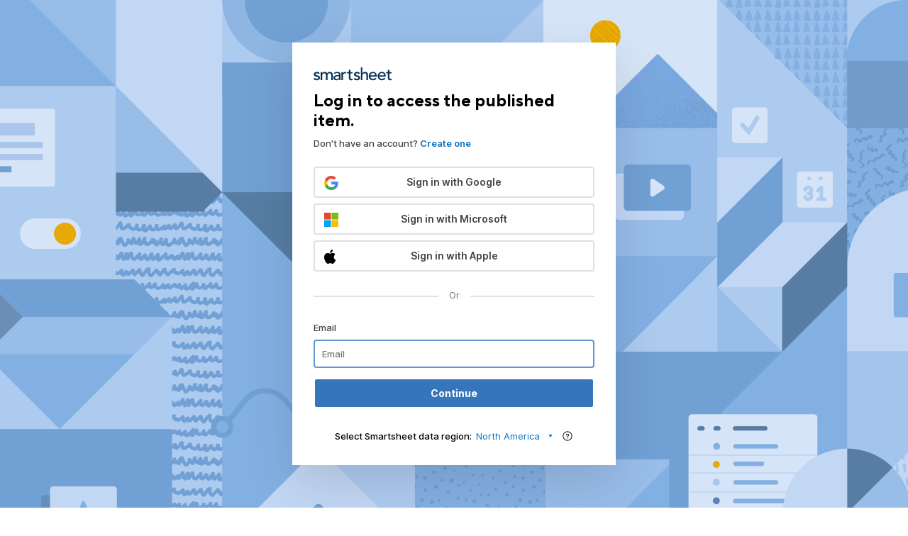

--- FILE ---
content_type: text/html;charset=UTF-8
request_url: https://app.smartsheet.com/b/home?lgt=pub&lrt=s&EQBCT=b9d86e84371e4e96a48a444a2aaa9732
body_size: 6105
content:






<!DOCTYPE html>
    <html lang="en-US">
<head>

    <meta name="slack-app-id" content="A9AESRU12">
    <meta name="viewport" content="width=device-width, initial-scale=1.0, minimum-scale=1.0, maximum-scale=1.0" /><meta name="description" content="Log into your Smartsheet account. Or, sign-up for a free 30 day trial, no credit card required." /><meta name="og:site_name" content="Smartsheet" /><title>Log In | Smartsheet</title>
    
    <link rel='icon' href='/b/login/images/fav_prod2.png' type='image/png' /><link rel='shortcut icon' href='/b/login/images/fav_prod2.png' type='image/png' />
    <link rel="stylesheet" type="text/css" id="smartsheet_style_fonts" href="/b/login/css/fonts.2x_393.0.0.css"/>
    <link rel="stylesheet" type="text/css" id="smartsheet_style_loginLodestar" href="/b/login/css/loginLodestar.2x_393.0.0.css"/>

    
    <script type="text/javascript" language="JavaScript" CHARSET="UTF-8">var clientState={"buildNumber":"0.0","revision":"0","version":"0.0.0","baseImageUrl":"/b/login"};</script><script type="text/javascript" language="JavaScript" CHARSET="UTF-8" src="/b/login/javascript/core_393.0.0.js"></script><script type="text/javascript" language="JavaScript" CHARSET="UTF-8" src="/b/login/javascript/login_393.0.0.js"></script>
    <link rel="apple-touch-icon" sizes="57x57" href="/b/login/images/img_icon-57x57.png" /><link rel="apple-touch-icon" sizes="76x76" href="/b/login/images/img_icon-76x76.png" /><link rel="apple-touch-icon" sizes="120x120" href="/b/login/images/img_icon-120x120.png" /><link rel="apple-touch-icon" sizes="152x152" href="/b/login/images/img_icon-152x152.png" /><link rel="apple-touch-icon" sizes="167x167" href="/b/login/images/img_icon-167x167.png" /><link rel="apple-touch-icon" sizes="180x180" href="/b/login/images/img_icon-180x180.png" /><link rel="shortcut icon" sizes="128x128" href="/b/login/images/img_icon-128x128.png" /><link rel="shortcut icon" sizes="196x196" href="/b/login/images/img_icon-196x196.png" />

    <script type="text/javascript" CHARSET="UTF-8">
    <!--
    function showTooltips(node, text) {
        

        if (node && text) {
            var $node = $(node);
            var $tooltips = $('#tooltips').html(text);
            var tooltipHeight = $tooltips.outerHeight();
            var position = $node.offset();
            var top = Math.floor(position.top + ($node.outerHeight()/2) - (tooltipHeight/2)); /* align tooltip to vertical middle */
            var left = position.left + $node.outerWidth() + 5; /* adding 5px to create separation from login button border. */
            $tooltips.css({top:top + 'px', left:left + 'px'}).show();
        }
    }


    function hideTooltips() {
        

        $('#tooltips').html('').hide();
    }

    function loadLoginBody() {
        JspUtil_init();
        loginBodyLoad(false);


        if(!loggedFailures()) {
            var exceptions = $('.clsJspFormErrorTable');
            if (exceptions.length != 0) {
                logExternalGTMEvent(
                     {
                         'event': 'app-login-failure',
                         'method': 'onsite',
                         'error': 'missing required fields'
                     });
            }
        }

    }

    function downloadApp(type, logID) {
        var gmtEvent = {
            'event': 'application-event',
            'object-verb': 'Click'
        };

        switch (type) {
        case 'ios':
            gmtEvent['object-noun'] = 'iOS Download - Login Page';
            window.open('https://itunes.apple.com/app/smartsheet/id568421135', 'new');
            break;
        case 'android':
            gmtEvent['object-noun'] = 'Android Download - Login Page';
            window.open('https://play.google.com/store/apps/details?id=com.smartsheet.android', 'new');
            break;
        }
        logExternalGTMEvent(gmtEvent);

    }

    function loggedFailures() {
        return false
    }

    // Store query params related to federated modules (desktop-shell, WAUI, SMILE) in sessionStorage so that they can be used after login
    function storeFederatedQueryParams() {
        const queryString = window.location.search;
        const urlParams = new URLSearchParams(queryString);
        const keysOfInterest = new Set(['wauiHash', 'wauiHashCdn', 'desktopShellHash', 'desktopShellHash_useProdCdn', 'smile', 'smileVersion']);

        urlParams.forEach((value, key) => {
            if (keysOfInterest.has(key)) {
                console.log(`Found federated module query param ${key} with value ${value} during login. Storing in sessionStorage.`);
                sessionStorage.setItem(key, value);
            }
        });
    }
    storeFederatedQueryParams();

    window.onload = loadLoginBody;
    -->
    </script>
</head>

<body class="clsBody" style="margin: 0px; padding: 0px; ">
    <script>
var analytics = (function () {
    var analyticsStub = {};
    [ "trackSubmit", "trackClick", "trackLink", "trackForm", "pageview", "identify", "reset", "group", "track", "ready", "alias", "debug", "page", "once", "off", "on", "addSourceMiddleware", "addIntegrationMiddleware", "setAnonymousId", "addDestinationMiddleware" ].forEach(function (method) {
        analyticsStub[method] = function () { /* no-op */ };
    });
    return analyticsStub;
})();
</script>
    <div class="clsLoginWrapper enableLodestarStyles enableLodestarLineHeight">
        
        <div id="desktopBackgroundImage" style="position:absolute; top: 0; right: 0; bottom: 0; left: 0;"></div>

        <table style="position:absolute; width:100%; height:100%; border: 0px none; border-collapse:collapse;">
            <tr>
                <td class="clsGlobalLayoutSideColumn">&nbsp;</td>
                <td class="clsGlobalLayoutContentCell">
                    <form action="login"  id="ctlForm"  name="ctlForm"  method="post"  class="clsJspOuterForm" novalidate="novalidate">
                    <div class="clsJspFormLogo" id="divFormTitleImage" name="divFormTitleImage" style="text-align: center; width: 100%; "><img alt="Smartsheet" src="/b/login/images/smartsheet-logo-light-text.svg"></div>
                    <div class="clsJspForm" style="position:relative; top:0; left:0; width:100%;">

                        <div class="lodestarLoginLogo">
                            <div class="clsJspFormLogo" id="divFormTitleImage" name="divFormTitleImage" style="text-align: center; width: 100%; "><img alt="Smartsheet" src="/b/login/images/smartsheet-logo-dark-text.svg"></div>
                        </div>
                    <div class="clsJspFormHeader" id="divFormTitleBar" name="divFormTitleBar" data-client-id="form-title" style="text-align: center; width: 100%; ">Log in to access the published item.</div>

                    


















 <!DOCTYPE html>
    <html>
    <head>

</head>

<body>

        <div class="clsLodestarSignUp">
            <span>Don't have an account?</span>
            <a href="https://app.smartsheet.com/b/signup?lgt=pub&amp;lrt=s&amp;EQBCT=b9d86e84371e4e96a48a444a2aaa9732"
            onClick="delayedLinkWithFunction(event,this,function () {logExternalGTMEvent({'event': 'non-application-event', 'eventObject': 'login screen','object-noun': 'Form - Login','object-string': 'Signup','object-type': 'link','object-verb': 'Click'})}
            ,100);" >
                Create one
            </a>
        </div>

    <div id="divFormBody"  name="divFormBody"  style="overflow: auto; ">
    <div style="color: #D0011B; font-size: 10pt; font-weight: bold; margin: 10px 15px 0 15px; text-align: center; "><div id="divCookieMessage" style="display:none;">Please ensure that cookies are enabled in your browser settings before accessing Smartsheet. If you are accessing a Smartsheet embedded in another website, you may also need to enable 3rd party cookies.</div><noscript>Please ensure that Javascript is enabled in your browser settings before accessing Smartsheet.</noscript></div>
    <input type="hidden"  id="formName"  name="formName"  value=""/><input type="hidden"  id="formAction"  name="formAction"  value=""/><input type="hidden"  id="parm1"  name="parm1"  value=""/><input type="hidden"  id="parm2"  name="parm2"  value=""/><input type="hidden"  id="parm3"  name="parm3"  value=""/><input type="hidden"  id="parm4"  name="parm4"  value=""/><input type="hidden"  id="lx"  name="lx"  value=""/><input type="hidden"  id="dlp"  name="dlp"  value=""/><input type="hidden"  id="dlq"  name="dlq"  value=""/><input type="hidden"  id="embed"  name="embed"  value=""/><input type="hidden"  id="de"  name="de"  value=""/><input type="hidden"  id="bid"  name="bid"  value=""/><input type="hidden"  id="sua"  name="sua"  value="login"/><input type="hidden"  id="step1"  name="step1"  value=""/><input type="hidden"  id="sc"  name="sc"  value=""/><input type="hidden"  id="tg"  name="tg"  value=""/><input type="hidden"  id="users"  name="users"  value=""/><input type="hidden"  id="plantype"  name="plantype"  value=""/><input type="hidden"  id="cs"  name="cs"  value=""/><input type="hidden"  id="hcm"  name="hcm"  value=""/><input type="hidden"  id="nmri"  name="nmri"  value=""/><input type="hidden"  id="response_type"  name="response_type"  value=""/><input type="hidden"  id="client_id"  name="client_id"  value=""/><input type="hidden"  id="redirect_uri"  name="redirect_uri"  value=""/><input type="hidden"  id="scope"  name="scope"  value=""/><input type="hidden"  id="state"  name="state"  value=""/><input type="hidden"  id="removeLogin"  name="removeLogin"  value=""/><input type="hidden"  id="lgt"  name="lgt"  value="pub"/><input type="hidden"  id="lrt"  name="lrt"  value="s"/><input type="hidden"  id="EQBCT"  name="EQBCT"  value="b9d86e84371e4e96a48a444a2aaa9732"/><input type="hidden"  id="lrsp"  name="lrsp"  value=""/><input type="hidden"  id="lrqp"  name="lrqp"  value=""/><input type="hidden"  id="spo"  name="spo"  value=""/><input type="hidden"  id="stb"  name="stb"  value=""/><input type="hidden"  id="tinfo"  name="tinfo"  value="lgt=pub&amp;lrt=s&amp;EQBCT=b9d86e84371e4e96a48a444a2aaa9732"/>

    <div class="clsJspFormBody">
        <div style="display:inline-block;" class="clsJspFormTable"> 
            
            <table class="clsJspFormLoginTable">
                
                <tr>
                    <td style="vertical-align:top; text-align:center; width:100%;">
                    
                        
                        
                        
                        
                        
                        <div class="clsJspButtonNarrow" style="margin:auto;">
                            
                                
                                    
                                    
                                    
                                    











<table class="clsLoginMethod clsJspButtonNarrow  " data-client-id="auth-google">
    <tr>
        
        <td>
            <a
                role="button"
                aria-labelledby="googleButton"
                class="clsJspButtonNarrow"
                href="https://app.smartsheet.com/b/oauth2login?formName=fn_oauth2login&amp;formAction=fa_loginGoogle&amp;lgt=pub&amp;lrt=s&amp;EQBCT=b9d86e84371e4e96a48a444a2aaa9732&amp;sua=login"
                onClick="delayedLinkWithFunction(event,this,function () {logExternalGTMEvent({'event': 'non-application-event', 'eventObject': 'login screen','object-noun': 'Form - Login','object-string': 'Use my Google Account','object-type': 'link','object-verb': 'Click'})},100);"
                class="clsLoginMethodButton"
                onmouseover="showTooltips(this, &quot;Sign in with your Google account.&quot;)" onfocus="showTooltips(this, &quot;Sign in with your Google account.&quot;)" onmouseout="hideTooltips()" onblur="hideTooltips()"
            >
                <div>
                    <img id="googlelogo" src="/b/login/images/img_login_google2.2x.png" alt="Google"/>
                    <span id="googleButton">Sign in with Google</span>
                </div>
            </a>
        </td>
    </tr>
</table>

                                
                            
                                
                                    
                                    
                                    
                                        
                                    
                                    














<table class="clsLoginMethod clsJspButtonNarrow  clsJspMultiButtonsRow" data-client-id="auth-azure">
    <tr>
        
        <td>
            <a
                role="button"
                aria-labelledby="azureButton"
                class="clsJspButtonNarrow"
                href="https://app.smartsheet.com/b/azurelogin?lgt=pub&amp;lrt=s&amp;EQBCT=b9d86e84371e4e96a48a444a2aaa9732&amp;sua=login"
                onClick="delayedLinkWithFunction(event,this,function () {logExternalGTMEvent({'event': 'non-application-event', 'eventObject': 'login screen','object-noun': 'Form - Login','object-string': 'Log in with my Azure Account','object-type': 'button','object-verb': 'Click'})},100);"
                class="clsLoginMethodButton"
                onmouseover="showTooltips(this, &quot;Sign in with your Microsoft account.&quot;)" onfocus="showTooltips(this, &quot;Sign in with your Microsoft account.&quot;)" onmouseout="hideTooltips()" onblur="hideTooltips()"
            >
                <div>
                    <img id="azureADlogo" src="/b/login/images/img_login_microsoft2.2x.png" alt="Microsoft"/>
                    <span id="azureButton">Sign in with Microsoft</span>
                </div>
            </a>
        </td>
    </tr>
</table>

                                
                            
                                
                                    
                                    
                                    
                                        
                                    
                                    













<table class="clsLoginMethod clsJspButtonNarrow  clsJspMultiButtonsRow" data-client-id="auth-apple">
    <tr>
        
        <td>
            <a id="authLink"
               aria-labelledby="appleButton"
               role="button"
                class="clsJspButtonNarrow"
                
                href="https://app.smartsheet.com/b/applelogin?formName=fn_applelogin&amp;formAction=fa_loginApple&amp;lgt=pub&amp;lrt=s&amp;EQBCT=b9d86e84371e4e96a48a444a2aaa9732&amp;sua=login"
                onClick="delayedLinkWithFunction(event,this,function () {logExternalGTMEvent({'event': 'non-application-event', 'eventObject': 'login screen','object-noun': 'Form - Login','object-string': 'Use my Apple Account','object-type': 'link','object-verb': 'Click'})},100);"
                class="clsLoginMethodButton"
                onmouseover="showTooltips(this, &quot;Sign in with your Apple account.&quot;)" onfocus="showTooltips(this, &quot;Sign in with your Apple account.&quot;)" onmouseout="hideTooltips()" onblur="hideTooltips()"
            >
                <div>
                        <img id="applelogo" width="15px" src="/b/login/images/img_login_apple.svg" alt="Apple"/>
                    <span id="appleButton">Sign in with Apple</span>
                </div>
            </a>
        </td>
    </tr>
</table>

                                
                            
                        </div>
                        </div>
                    
                    </td>
                </tr>
                <tr>
                    <td style="vertical-align:top; text-align:center; width:100%;">
                        

                    </td>
                </tr>
                
                    
                    <tr>
                        <td>
                            <div class="clsJspSeparator"> 
                                <table style="width:100%;">
                                    <tr>
                                        <td style="width:50%; vertical-align:middle;"><hr /></td>
                                        <td style="vertical-align:middle; white-space:nowrap; font-weight:bold;">Or</td>
                                        <td style="width:50%; vertical-align:middle;"><hr /></td>
                                    </tr>
                                </table>
                            </div>
                        </td>
                    </tr>
                    
                    
                    <tr>
                        <td style="vertical-align:top; text-align:center">
                            
                            <div>
                                
                                









<table class="clsJspFormInputTable" data-client-id="auth-email-only">
    <tr>
        <td>
                <label onclick="" class="clsJspLabel" for='loginEmail'>Email<span style="color: #FF0000; margin-left: 3px; ">*</span></label>
            <input type="email"  autocorrect="off" autocapitalize="off" id="loginEmail"  name="loginEmail"  maxlength="100"  placeholder="Email" value="" >
        </td>
    </tr>
    <tr>
        <td style="padding-left:2px;">
            <input  type="submit" id="formControl"  name="formControl"  class="clsJspButton clsJspButtonWide" data-client-id="" value="Continue" onclick="formSubmit('fn_login', 'fa_next', null, null, null, null); return false;" />
        </td>
    </tr>
</table>

                            </div>
                            
                        </td>
                    </tr>
                
                
                <tr>
                    <td align="center"></td>
                </tr>
                
            </table>
        </div>
    </div>

    </div>

    
        















<div class="clsLoginRegions enableLodestarLoginStyles">
    <label for='login-region-picker'>
        Select Smartsheet data region:
    </label>
    <select id="login-region-picker" class="clsLoginRegionPicker">
        
        <option value="https://app.smartsheet.com">North America</option>
        
        <option value="https://app.smartsheet.eu">European Union</option>
        
        <option value="https://app.smartsheet.au">Australia</option>
        
    </select>
    <i class="clsLoginRegionHelpWrapper">
        <button
            id="login-region-tooltip-target"
            type="button"
            aria-label="Region help"
            class="clsLoginHelpIcon"
            onfocus="showTooltips(this, 'Select the region where the data&lt;br&gt;you want to access is stored.')"
            onblur="hideTooltips()"
            onmouseenter="showTooltips(this, 'Select the region where the data&lt;br&gt;you want to access is stored.')"
            onmouseleave="hideTooltips()"
        >
            <svg height="24" viewBox="0 0 24 24" width="24" xmlns="http://www.w3.org/2000/svg"><g fill="none" fill-rule="evenodd"><path d="m11.997 2c5.518-.003 9.993 4.47 10 9.995.007 5.52-4.472 10.002-9.997 10.005-5.522.002-9.994-4.47-10-10-.006-5.515 4.475-9.997 9.997-10zm.006 1.5c-4.688-.007-8.497 3.796-8.505 8.491-.009 4.693 3.798 8.504 8.499 8.51 4.688.004 8.491-3.795 8.503-8.495.01-4.686-3.797-8.498-8.497-8.505zm-.031 12.175c.459 0 .826.366.825.824 0 .457-.37.827-.825.826-.448 0-.827-.385-.823-.833.003-.451.372-.817.823-.817zm.115-8.376c.819.015 1.592.3 2.228.916.479.464.78 1.022.86 1.69.054.452.02.89-.176 1.309-.156.332-.38.61-.649.857-.217.198-.461.358-.708.515-.186.117-.37.238-.53.392-.223.212-.332.47-.328.778.001.127.005.257-.02.38-.063.324-.307.532-.664.588-.351.055-.702-.14-.833-.469-.026-.066-.043-.138-.05-.209-.066-.808.16-1.511.747-2.085.215-.21.454-.386.704-.55.17-.109.338-.218.5-.337.154-.113.286-.25.369-.427.108-.233.115-.478.05-.719-.138-.502-.464-.845-.948-1.023-.548-.202-1.084-.163-1.583.153-.37.235-.605.57-.67 1.01-.013.09-.008.183-.023.273-.068.387-.4.651-.795.64-.37-.011-.68-.253-.75-.605-.023-.115-.017-.238-.008-.356.03-.398.14-.772.34-1.118.471-.809 1.167-1.311 2.08-1.513.263-.058.528-.088.857-.09z" fill="#111" fill-rule="nonzero"/><path d="m0 0h24v24h-24z"/></g></svg>
        </button>
        <div class="clsTooltips" id="login-region-tooltip" role="tooltip" aria-hidden="true" style="display: none"></div>
    </i>
</div>

<script type="text/javascript">
// Login Region
(function loginRegion () {
    const regionPicker = document.getElementById("login-region-picker");
    if (regionPicker) {
        // Ensure current host is selected
        const host = window.location.origin;
        for (let opt, j = 0; opt = regionPicker.options[j]; j++) {
            if (opt.value === host) {
                regionPicker.selectedIndex = j;
                break;
            }
        }
        // Navigate to other region when changed
        const currentRegion = regionPicker.options[regionPicker.selectedIndex].value;
        regionPicker.addEventListener("change", (e) => {
            if (regionPicker.options[regionPicker.selectedIndex].value !== currentRegion) {
                window.location.href = regionPicker.options[regionPicker.selectedIndex].value;
            }
        });
    }
    const tooltipTarget = document.getElementById("login-region-tooltip-target");
})();
</script>

    


    <script type="text/javascript">

        var coll = document.getElementsByClassName("collapsible");
        var logo = document.getElementsByClassName("icon-arrow-up");
        var i;

        for (i = 0; i < coll.length; i++) {
            coll[i].addEventListener("click", function() {
                this.classList.toggle("active");
                var src = $(logo).attr('src');
                var newsrc = (src=='/b/login/images/icon_triangle.svg') ? '/b/login/images/icon_triangle_down.svg' :
                    '/b/login/images/icon_triangle.svg';
                $(logo).attr('src', newsrc );
                var content = this.nextElementSibling;
                if (content.style.display === "block") {
                    content.style.display = "none";
                } else {
                    content.style.display = "block";
                }
            });
        }

        var alternativeAccountButton = document.getElementById("alternativeAccountButton");
        if (alternativeAccountButton) {
            alternativeAccountButton.addEventListener("click", function () {
                var content = document.getElementById("newLogin");
                if (content.style.display === "none") {
                    content.style.display = "block";
                } else {
                    content.style.display = "none";
                }
            });
        }

    </script>

</body>
    </html>



                    </div>
                    </form>
                    
                    <div id="divPostFormInfo" name="divPostFormInfo" class="clsPostFormInfo" style="text-align: center; width: 100%; "><div class="clsTextWhite clsTextXLarge">Stay distraction free with the desktop app</div><div class="clsTextWhite" style="margin-top:20px;"><a href="https://www.smartsheet.com/platform/desktop-app?utm_source=ctabutton&utm_medium=app&utm_campaign=desktop2023&utm_content=login" target="_blank" rel="noopener noreferrer"><img src="https://app.smartsheet.com/b/login/images/img_desktop20px.png" alt="Download the Smartsheet desktop app today." style="width:200px; height:30px;"></a></div></div>
                    
                </td>
                <td class="clsGlobalLayoutSideColumn">&nbsp;</td>
            </tr>
            <tr>
                <td class="clsGlobalLayoutSideColumn">&nbsp;</td>
                <td class="clsBottomLinks">
                    <a href="https://www.smartsheet.com/privacy/"
                       onclick="delayedLinkWithFunction(event,this,function () {logExternalGTMEvent({'event': 'non-application-event', 'eventObject': 'login screen','object-noun': 'Form - Login','object-string': 'Privacy Policy clicked','object-type': 'link','object-verb': 'click'})},100,'_blank');">Privacy Policy</a>
                    <div style="color: #FFFFFF; padding:0px 15px;">|</div>
                    <a href="https://www.smartsheet.com/intellectual-property/"
                            onclick="delayedLinkWithFunction(event,this,function () {logExternalGTMEvent({'event': 'non-application-event', 'eventObject': 'login screen','object-noun': 'Form - Login','object-string': 'Patent Information clicked','object-type': 'link','object-verb': 'click'})},100,'_blank');">Patent Information</a>
                </td>
                <td class="clsGlobalLayoutSideColumn">&nbsp;</td>
            </tr>

            

        </table>

        <div class="clsTooltips" id="tooltips" role="tooltip" aria-hidden="true"></div>

    </div>
</body>


<script>
    
</script>
</html>

<!-- Version: df597ac1 -->


--- FILE ---
content_type: text/css
request_url: https://app.smartsheet.com/b/login/css/loginLodestar.2x_393.0.0.css
body_size: 3247
content:
HTML{height:100%}BODY{cursor:default;font-weight:normal;-webkit-user-select:none;-moz-user-select:none;-ms-user-select:none;user-select:none}BUTTON,INPUT,SELECT,TEXTAREA{font-size:13px}BUTTON,INPUT,SELECT,TEXTAREA{font-family:Roboto,Arial,Helvetica,sans-serif,"Segoe UI Emoji","Segoe UI Symbol"}BUTTON.enableLodestarStyles,.enableLodestarStyles BUTTON,INPUT.enableLodestarStyles,.enableLodestarStyles INPUT,SELECT.enableLodestarStyles,.enableLodestarStyles SELECT,TEXTAREA.enableLodestarStyles,.enableLodestarStyles TEXTAREA{font-family:"Inter", Arial, Helvetica, sans-serif, "Segoe UI Emoji", "Segoe UI Symbol"}BUTTON.enableLodestarStyles,INPUT.enableLodestarStyles,SELECT.enableLodestarStyles,TEXTAREA.enableLodestarStyles{line-height:1.3}BUTTON.enableLodestarStyles.enableLodestarLineHeight,INPUT.enableLodestarStyles.enableLodestarLineHeight,SELECT.enableLodestarStyles.enableLodestarLineHeight,TEXTAREA.enableLodestarStyles.enableLodestarLineHeight{line-height:1.4}@supports (font-variation-settings: normal){BUTTON.enableLodestarStyles,.enableLodestarStyles BUTTON,INPUT.enableLodestarStyles,.enableLodestarStyles INPUT,SELECT.enableLodestarStyles,.enableLodestarStyles SELECT,TEXTAREA.enableLodestarStyles,.enableLodestarStyles TEXTAREA{font-family:"Inter var", Arial, Helvetica, sans-serif, "Segoe UI Emoji", "Segoe UI Symbol"}}.clsBody{background-color:#fff;width:100%;height:100%}.clsLoginWrapper{font-family:Roboto,Arial,Helvetica,sans-serif,"Segoe UI Emoji","Segoe UI Symbol"}.clsLoginWrapper.enableLodestarStyles,.enableLodestarStyles .clsLoginWrapper{font-family:"Inter", Arial, Helvetica, sans-serif, "Segoe UI Emoji", "Segoe UI Symbol"}.clsLoginWrapper.enableLodestarStyles{line-height:1.3}.clsLoginWrapper.enableLodestarStyles.enableLodestarLineHeight{line-height:1.4}@supports (font-variation-settings: normal){.clsLoginWrapper.enableLodestarStyles,.enableLodestarStyles .clsLoginWrapper{font-family:"Inter var", Arial, Helvetica, sans-serif, "Segoe UI Emoji", "Segoe UI Symbol"}}.clsLoginWrapper>table{position:relative !important;height:auto !important}.clsJspFormHeader{color:#000;margin-bottom:8px;padding:0px;font-size:24px;line-height:28px;text-align:left !important}.enableLodestarStyles .clsJspFormHeader{font-family:"TT Norms Pro Bold", Arial, Helvetica, sans-serif, "Segoe UI Emoji", "Segoe UI Symbol";font-weight:400}.clsLoginWrapper *{box-sizing:border-box}.clsLoginWrapper table,.clsLoginWrapper td,.clsLoginWrapper tr,.clsLoginWrapper tbody{display:block;padding:0}.clsLoginWrapper a,.clsLoginWrapper a:visited,.clsLoginWrapper a:active{color:#0970be;text-decoration:none}.clsLoginWrapper a:hover{text-decoration:underline}.clsLoginWrapper a:focus{outline-width:2px;outline-color:#6097d2}.clsLoginWrapper .clsTermsAndConditions{color:#fff;font-size:13px;line-height:18px;background:#002847;padding:12px 10%}.clsLoginWrapper #divFormBody{overflow:visible !important}.clsLoginWrapper .clsJspOuterForm{position:relative;overflow:hidden}@media screen and (min-width: 456px){.clsLoginWrapper .clsJspOuterForm{display:flex;align-items:center;justify-content:center;padding:60px 0}.clsLoginWrapper .clsJspOuterForm:after{content:'';position:absolute;top:0;left:0;right:0;height:100%;min-height:880px;background-color:#82b0e3;background-position:top center;background-repeat:no-repeat;background-size:cover;background-image:url("../images/login-v4-background-desktop.png")}}@media screen and (min-height: 800px) and (min-width: 456px){.clsLoginWrapper .clsJspOuterForm{min-height:780px}}.clsLoginWrapper .clsJspFormLogo,.clsLoginWrapper .clsGlobalLayoutSideColumn{display:none}.clsLoginWrapper .clsGlobalLayoutContentCell{padding:0}.clsLoginWrapper .clsJspForm{position:relative;z-index:2;box-sizing:border-box;width:100%;padding:31px 30px 32px 30px;background:#fff;border-radius:0}@media screen and (min-width: 456px){.clsLoginWrapper .clsJspForm{width:auto;flex:0 1 456px;box-shadow:0px 24px 64px rgba(0,0,0,0.12)}}.clsLoginWrapper .clsJspForm .clsJspFormLogo{display:block;text-align:left !important}.clsLoginWrapper .clsJspForm .clsJspFormLogo img{width:auto;height:30px;margin-bottom:3px}.clsLoginWrapper .clsLodestarSignUp{font-size:13px;line-height:18px;font-weight:600;color:#444}.clsLoginWrapper .clsLodestarSignUp span{color:#444444;font-weight:500}.clsLoginWrapper .clsJspFormInputTable{position:relative}.clsLoginWrapper .clsJspFormInputTable a,.clsLoginWrapper .clsJspFormInputTable a:visited,.clsLoginWrapper .clsJspFormInputTable a:active{position:absolute;top:83px;right:0;font-size:13px;font-weight:600;text-decoration:none;color:#0970be}.clsLoginWrapper .clsJspFormInputTable a:hover{text-decoration:underline}.clsLoginWrapper .clsJspFormInputTable a:focus{outline-width:2px;outline-color:#6097d2}.clsLoginWrapper #loginEmail,.clsLoginWrapper #loginPassword,.clsLoginWrapper #emailAddress,.clsLoginWrapper #signupEmail{position:relative;height:40px;width:100%;border:2px solid #e0e0e0;border-radius:4px;color:#444;padding:0px 10px;font-weight:500;margin-bottom:16px;-webkit-appearance:none}.clsLoginWrapper #loginEmail:focus,.clsLoginWrapper #loginPassword:focus,.clsLoginWrapper #emailAddress:focus,.clsLoginWrapper #signupEmail:focus{outline-width:2px;outline-color:#6097d2}.clsLoginWrapper #loginPassword{margin-bottom:52px}.clsLoginWrapper .clsJspFormTable{display:block !important}.clsLoginWrapper .clsJspFormBody{margin-top:24px}.clsLoginWrapper .clsJspLabel{display:block;text-align:left;color:#444;font-size:13px;font-weight:500;margin-bottom:8px}.clsLoginWrapper .clsJspLabel span{display:none}.clsLoginWrapper .clsJspFormInputTable td{padding:0 !important}.clsLoginWrapper .clsJspRememberMe{position:absolute;top:153px;left:0}.clsLoginWrapper #rm{height:20px;width:20px;vertical-align:middle;margin:0}.clsLoginWrapper #rm:focus{outline-width:2px;outline-color:#6097d2}.clsLoginWrapper label.clsJspFormText{font-size:13px;font-weight:500;color:#444}.clsLoginWrapper .clsJspFormErrorTable{margin-bottom:12px}.clsLoginWrapper .clsJspFormErrorTable tr{display:flex}.clsLoginWrapper .clsJspFormErrorTable tr+tr{margin-top:6px}.clsLoginWrapper .clsJspFormErrorTable td{display:inline-block;margin-right:10px;vertical-align:middle;font-size:13px !important;font-weight:400 !important;color:#cc2e3b !important}.clsLoginWrapper .clsJspFormErrorTable td:first-child{flex:0 0 20px;background-image:url("../images/img_alert_3_16.2x.png") !important;background-size:20px}.clsLoginWrapper .clsJspLogin{margin:0 -2px}.clsLoginWrapper #formControl{position:relative;background-color:#3576ba;border-radius:4px;margin:-2px 0;border:2px solid #fff;box-sizing:border-box;color:#fff;cursor:pointer;font-size:14px;font-weight:700;height:auto;overflow:hidden;padding:11px 15px;width:100%;-webkit-appearance:none}.clsLoginWrapper #formControl:hover{background-color:#6097d2}.clsLoginWrapper #formControl:active{background-color:#4c649d}.clsLoginWrapper #formControl:focus{outline:none;box-shadow:0 0 0 2px #6097d2}.clsLoginWrapper .clsJspSeparator{padding:0 !important}.clsLoginWrapper .clsJspSeparator tr{display:flex;margin:24px 0}.clsLoginWrapper .clsJspSeparator td{display:inline-block;padding:0 15px !important;font-size:13px;font-weight:400 !important;color:#727272}.clsLoginWrapper .clsJspSeparator hr{margin:10px -15px;height:0;border:1px solid #e0e0e0}.clsLoginWrapper .clsLoginMethod{width:auto}.clsLoginWrapper .clsLoginMethod a.clsJspButtonNarrow,.clsLoginWrapper .clsLoginMethod a.clsJspButtonWide{display:block;position:relative;margin-top:8px;border:2px solid #e0e0e0;border-radius:4px;font-size:14px;font-weight:600;line-height:18px;text-decoration:none;color:#444;padding:11px 45px;background:#fff;outline:none}.clsLoginWrapper .clsLoginMethod a.clsJspButtonNarrow:hover,.clsLoginWrapper .clsLoginMethod a.clsJspButtonWide:hover{background:#eee}.clsLoginWrapper .clsLoginMethod a.clsJspButtonNarrow:active,.clsLoginWrapper .clsLoginMethod a.clsJspButtonWide:active{background:#e0e0e0}.clsLoginWrapper .clsLoginMethod a.clsJspButtonNarrow:focus::before,.clsLoginWrapper .clsLoginMethod a.clsJspButtonWide:focus::before{position:absolute;top:-5px;right:-5px;bottom:-5px;left:-5px;border:2px solid #6097d2;border-radius:7px;content:'';display:block;pointer-events:none}.clsLoginWrapper .clsLoginMethod a.clsJspButtonNarrow img,.clsLoginWrapper .clsLoginMethod a.clsJspButtonWide img{position:absolute;top:11px;left:13px;height:20px;width:auto !important}.clsLoginWrapper .clsTooltips{position:absolute;top:0px;left:0px;padding:3px 8px;min-height:22px;background-color:#545454;box-shadow:none;border-radius:2px;border:none;font-size:12px;color:#fff;display:none;z-index:10}.clsLoginWrapper .clsTooltips:after{right:100%;top:50%;border:solid transparent;content:"";height:0;width:0;position:absolute;pointer-events:none;border-color:transparent;border-right-color:#545454;border-width:5px;margin-top:-5px}.clsLoginWrapper .clsLoginRegions{display:flex;align-items:center;justify-content:center;margin-top:32px;font-size:13px;font-weight:500}.clsLoginWrapper .clsLoginRegions .clsLoginRegionPicker{box-sizing:border-box;appearance:none;-webkit-appearance:none;-moz-appearance:none;color:#0073ec;background-color:transparent;border:none;padding:0 16px 0 6px;margin:0 6px 0 0;width:auto;font-family:inherit;font-size:inherit;cursor:inherit;line-height:inherit;background-image:url("data:image/svg+xml;charset=utf8,%3Csvg height='24' viewBox='0 0 24 24' width='24' xmlns='http://www.w3.org/2000/svg'%3E%3Cg fill='none' fill-rule='evenodd'%3E%3Cpath d='m12.416 9.624 3.066 4.599c.153.23.09.54-.139.693-.082.055-.179.084-.277.084h-6.132c-.276 0-.5-.224-.5-.5 0-.099.03-.195.084-.277l3.066-4.599c.153-.23.464-.292.693-.139.055.037.102.084.139.139z' fill='%230970BE' transform='matrix(-1 0 0 -1 24 24)'/%3E%3Cpath d='m0 0h24v24h-24z'/%3E%3C/g%3E%3C/svg%3E");background-repeat:no-repeat;background-position-x:98%;background-position-y:50%;background-size:auto 16px}.clsLoginWrapper .clsLoginRegions .clsLoginRegionPicker:focus{outline-width:2px;outline-color:#6097d2}.clsLoginWrapper .clsLoginRegions.enableLodestarLoginStyles .clsLoginRegionPicker{color:#0970be}.clsLoginWrapper .clsLoginRegions .clsLoginRegionHelpWrapper{display:inline-block}.clsLoginWrapper .clsLoginRegions .clsLoginHelpIcon{display:inline-block;vertical-align:text-bottom;width:16px;height:16px;border:none;background:transparent;padding:0;outline:none}.clsLoginWrapper .clsLoginRegions .clsLoginHelpIcon svg{width:16px;height:16px}.clsLoginWrapper .clsLoginRegions .clsTooltips{max-width:150px;top:auto;bottom:20px;left:-66px}.clsLoginWrapper .clsJspFormFooter{display:none}.clsLoginWrapper .clsPostFormInfo{padding:38px 0;font-size:13px}.clsLoginWrapper .clsPostFormInfo .clsTextWhite{margin:0 0 11px 0 !important}.clsLoginWrapper .clsPostFormInfo .clsTextWhite>span{display:none !important}.clsLoginWrapper .clsBottomLinks{text-align:center}.clsLoginWrapper .clsBottomLinks a{position:relative;color:#727272;font-size:13px;line-height:1.4;text-decoration:none;display:inline-block;margin:0 10px}.clsLoginWrapper .clsBottomLinks a:hover{text-decoration:underline}.clsLoginWrapper .clsBottomLinks div{display:inline-block}.clsLoginWrapper .clsBottomLinks a ~ div{display:none}.clsLoginWrapper .clsBottomLinks a ~ a:before,.clsLoginWrapper .clsBottomLinks .clsLinkLeftSeparator a:before{position:absolute;left:-15px;content:'\002022';font-size:13px;color:#727272;pointer-events:none}.clsLoginWrapper .clsDevServerVersion{color:#727272 !important}.clsJspAuthorizeHeader{color:#000;margin:0 0 32px;padding:0px;font-size:24px;line-height:28px;text-align:left !important}.enableLodestarStyles .clsJspAuthorizeHeader{font-family:"TT Norms Pro Bold", Arial, Helvetica, sans-serif, "Segoe UI Emoji", "Segoe UI Symbol";font-weight:400}@media screen and (min-width: 720px){.clsLoginWrapper.authLayout .clsJspForm{display:flex;flex:0 0 676px}}.clsLoginWrapper.authLayout .clsJspFormTable{color:#444;font-size:13px;line-height:18px}.clsLoginWrapper.authLayout .clsJspFormBody{margin-top:16px}.clsLoginWrapper.authLayout .clsTileContainerLeft{background:#003059;font-size:13px;line-height:18px;padding:36px 32px;margin:-31px -30px 30px -30px;color:#fff}@media screen and (min-width: 720px){.clsLoginWrapper.authLayout .clsTileContainerLeft{flex:0 0 220px;margin:-31px 30px -32px -30px}}.clsLoginWrapper.authLayout .clsTileContainerLeft a{color:#fff;text-decoration:underline}.clsLoginWrapper.authLayout .clsTileContainerLeft a:hover{text-decoration-color:#b3ccea}.clsLoginWrapper.authLayout .clsTileContainerLeft .clsJspFormHeader{color:#fff}.clsLoginWrapper.authLayout .clsTileContainerLeft .clsAppLogo{margin:32px 0}.clsLoginWrapper.authLayout .clsTileContainerLeft .clsAppLogo img{width:100%;border:2px solid white;border-radius:4px;max-height:80px;max-width:80px;object-fit:contain;object-position:left top}.clsLoginWrapper.authLayout .clsTileContainerLeft .clsAppBoxTitle{font-weight:600}.clsLoginWrapper.authLayout .clsTileContainerLeft #clientDescription{margin:0 0 24px 0;font-weight:400;line-height:18px;max-height:calc(18px * 2);overflow:hidden;display:-webkit-box;-webkit-line-clamp:2;-webkit-box-orient:vertical}@media screen and (min-width: 720px){.clsLoginWrapper.authLayout .clsTileContainerLeft #clientDescription{max-height:calc(18px * 8);-webkit-line-clamp:8}}@media screen and (max-width: 719px){.clsLoginWrapper.authLayout .clsTileContainerLeft .clsJspFormHeader{margin-bottom:24px}.clsLoginWrapper.authLayout .clsTileContainerLeft .clsTileContent{display:flex}.clsLoginWrapper.authLayout .clsTileContainerLeft .clsAppLogo{flex:0 0 80px;margin:0 16px 0 0}.clsLoginWrapper.authLayout .clsTileContainerLeft .clsAppBox{flex:1}}.clsLoginWrapper.authLayout .clsTileContainerRight{position:relative;flex:1 1}.clsLoginWrapper.authLayout .clsTileContainerRight .clsLoginRegions{display:none}.clsLoginWrapper.authLayout .clsJspPermissionRequest{font-size:15px;font-weight:600;margin-bottom:7px}.clsLoginWrapper.authLayout .clsJspPermissionList{padding-left:20px;margin:0 0 32px 0}.clsLoginWrapper.authLayout .clsJspPermissionAgreement{max-width:330px}.clsLoginWrapper.authLayout .clsJspPermissionAgreement b{font-weight:700}.clsLoginWrapper.authLayout .clsJspAuthorizeButtons{padding:32px 0 65px 0 !important}.clsLoginWrapper.authLayout .clsJspAuthorizeButtons #formControl{display:inline-block;width:auto;padding:11px 24px;font-weight:600;-webkit-appearance:none}.clsLoginWrapper.authLayout .clsJspAuthorizeButtons #formControl.clsDenyAuthZBtn{color:#444;background:#eee;margin-right:3px}.clsLoginWrapper.authLayout .clsJspAuthorizeButtons #formControl.clsDenyAuthZBtn:hover{background:#e0e0e0}.clsLoginWrapper.authLayout .clsJspFormFooter{display:block;position:absolute;left:0;right:0;bottom:0;height:auto !important;font-size:13px;line-height:18px;padding-bottom:2px}.clsLoginWrapper.authLayout .clsJspFormFooter .clsJspLoggedInUserWrapper{padding:0 !important;display:flex;flex-wrap:nowrap;justify-content:center;align-items:center}.clsLoginWrapper.authLayout .clsJspFormFooter .clsJspLoggedInUserWrapper img{display:none}.clsLoginWrapper.authLayout .clsJspFormFooter .clsLoggedInUser,.clsLoginWrapper.authLayout .clsJspFormFooter .clsAppBoxLink{vertical-align:middle}.clsLoginWrapper.authLayout .clsJspFormFooter .clsLoggedInUser{flex:0 2 content;white-space:normal;overflow:hidden;text-overflow:ellipsis;text-align:center}.clsLoginWrapper.authLayout .clsJspFormFooter .clsAppBoxLink{flex:0 0 content}.clsLoginWrapper.authLayout .clsJspFormFooter .clsSignOutLink{margin-left:22px;white-space:nowrap;font-weight:600;text-decoration:none;border-bottom:2px dotted #0970be}.clsLoginWrapper.authLayout .clsJspFormFooter .clsSignOutLink:hover{border-bottom-style:solid}.clsLoginWrapper.authLayout .clsJspFormFooter .clsSignOutLink a:hover,.clsLoginWrapper.authLayout .clsJspFormFooter .clsSignOutLink a:focus,.clsLoginWrapper.authLayout .clsJspFormFooter .clsSignOutLink a:active{text-decoration:none}


--- FILE ---
content_type: image/svg+xml
request_url: https://app.smartsheet.com/b/login/images/smartsheet-logo-light-text.svg
body_size: 2532
content:
<svg xmlns="http://www.w3.org/2000/svg" width="95" height="26" viewBox="0 0 95 26">
    <path fill="#FFF" fill-rule="evenodd" d="M6.008 13.685c.35.138.652.316.907.535.254.22.453.488.598.804.144.316.216.7.216 1.154 0 .55-.117 1.02-.35 1.413-.234.39-.536.71-.907.958a3.813 3.813 0 0 1-1.268.536c-.474.11-.952.165-1.432.165-.81 0-1.522-.124-2.133-.371-.612-.248-1.158-.7-1.64-1.36l1.402-1.155c.303.302.64.57 1.01.804.372.234.825.35 1.36.35.235 0 .47-.023.712-.072.24-.048.454-.123.639-.227a1.4 1.4 0 0 0 .453-.391.895.895 0 0 0 .175-.546.941.941 0 0 0-.257-.68 1.857 1.857 0 0 0-.618-.423 4.57 4.57 0 0 0-.763-.248 23.912 23.912 0 0 0-.71-.154 12.542 12.542 0 0 1-1.135-.33 3.478 3.478 0 0 1-.948-.494 2.288 2.288 0 0 1-.66-.784c-.164-.316-.246-.707-.246-1.175 0-.507.106-.95.319-1.328.213-.379.494-.691.845-.939.35-.247.748-.432 1.195-.557a5.054 5.054 0 0 1 1.35-.185c.66 0 1.292.123 1.896.371.605.248 1.086.66 1.443 1.237l-1.443 1.092a2.825 2.825 0 0 0-.814-.69c-.323-.186-.718-.278-1.185-.278-.44 0-.821.092-1.144.278-.323.185-.485.457-.485.814 0 .289.094.522.279.7.186.18.406.324.66.434.254.11.526.193.814.248.289.054.536.102.742.143.398.096.772.214 1.123.351zm15.48-4.329c.48.248.858.574 1.133.98.275.405.464.865.567 1.38.103.516.155 1.048.155 1.597v5.69h-1.856V13.56c0-.37-.024-.727-.072-1.07a2.483 2.483 0 0 0-.299-.908 1.71 1.71 0 0 0-.638-.629c-.275-.157-.64-.236-1.093-.236-.893 0-1.532.275-1.917.824-.384.55-.577 1.258-.577 2.123v5.338h-1.855v-5.111c0-.468-.024-.893-.072-1.278a3.024 3.024 0 0 0-.288-1 1.608 1.608 0 0 0-.62-.66c-.267-.157-.627-.236-1.08-.236-.33 0-.65.065-.96.195-.308.131-.58.327-.813.588-.234.26-.42.595-.557 1-.137.405-.206.883-.206 1.432v5.07H8.585v-9.77h1.731l.041 1.526c.042-.137.148-.31.32-.515a3.31 3.31 0 0 1 .66-.588c.267-.185.583-.343.947-.474a3.57 3.57 0 0 1 1.206-.196c.729 0 1.34.152 1.834.454.495.303.9.756 1.217 1.36a3.126 3.126 0 0 1 1.34-1.36c.577-.302 1.16-.454 1.751-.454.756 0 1.375.124 1.855.371zm11.193 2.886v4.988c0 .343.007.66.02.948.014.289.035.564.062.824h-1.649c-.04-.494-.061-.99-.061-1.484h-.042c-.412.632-.9 1.08-1.463 1.34-.563.26-1.216.392-1.958.392-.454 0-.887-.063-1.299-.186a3.163 3.163 0 0 1-1.082-.556 2.658 2.658 0 0 1-.732-.917c-.178-.365-.267-.787-.267-1.268 0-.632.14-1.162.423-1.588a3.187 3.187 0 0 1 1.154-1.04c.487-.268 1.057-.46 1.71-.577.653-.117 1.35-.175 2.092-.175h1.36v-.413a2.032 2.032 0 0 0-1.298-1.885 2.745 2.745 0 0 0-1.03-.176c-.358 0-.67.035-.938.103-.269.07-.512.155-.732.258-.22.103-.42.224-.598.36-.178.138-.35.269-.515.392l-1.113-1.154a5.155 5.155 0 0 1 1.814-1.082 6.208 6.208 0 0 1 2.061-.361c.714 0 1.33.09 1.845.269.515.178.938.418 1.267.72.33.303.573.65.732 1.041.158.392.237.801.237 1.227zm-1.731 2.68v-.618h-.99a13 13 0 0 0-1.35.071c-.46.048-.88.141-1.257.278a2.42 2.42 0 0 0-.927.578c-.241.247-.361.563-.361.947 0 .564.189.97.567 1.216.378.248.89.372 1.535.372.508 0 .94-.087 1.3-.258.356-.172.644-.395.864-.67a2.6 2.6 0 0 0 .474-.917 3.63 3.63 0 0 0 .145-1zm23.776-1.237c.35.138.653.316.907.535.254.22.453.488.598.804.144.316.216.7.216 1.154 0 .55-.117 1.02-.35 1.413-.234.39-.537.71-.907.958a3.81 3.81 0 0 1-1.268.536 6.32 6.32 0 0 1-1.432.165c-.811 0-1.522-.124-2.134-.371-.611-.248-1.157-.7-1.638-1.36l1.401-1.155c.302.302.64.57 1.01.804.372.234.825.35 1.36.35.234 0 .47-.023.712-.072a2.19 2.19 0 0 0 .639-.227c.186-.103.336-.233.453-.391a.895.895 0 0 0 .175-.546.941.941 0 0 0-.257-.68 1.857 1.857 0 0 0-.619-.423 4.55 4.55 0 0 0-.762-.248 23.469 23.469 0 0 0-.711-.154 12.605 12.605 0 0 1-1.134-.33 3.478 3.478 0 0 1-.948-.494 2.28 2.28 0 0 1-.66-.784c-.164-.316-.247-.707-.247-1.175 0-.507.106-.95.32-1.328a2.84 2.84 0 0 1 .844-.939 3.83 3.83 0 0 1 1.196-.557 5.058 5.058 0 0 1 1.35-.185c.66 0 1.292.123 1.896.371.605.248 1.086.66 1.443 1.237l-1.443 1.092a2.822 2.822 0 0 0-.814-.69c-.323-.186-.718-.278-1.185-.278-.44 0-.822.092-1.144.278-.323.185-.485.457-.485.814 0 .289.094.522.279.7.185.18.405.324.66.433.254.111.525.193.814.249.288.054.536.102.742.143a8.7 8.7 0 0 1 1.123.351zm9.111-4.483c.433.144.81.368 1.134.67.323.302.58.69.773 1.165.192.473.288 1.033.288 1.679v6.286h-1.855v-5.77c0-.455-.061-.843-.185-1.166a2.132 2.132 0 0 0-.495-.783 1.878 1.878 0 0 0-.71-.433 2.639 2.639 0 0 0-.836-.133 3.04 3.04 0 0 0-1.072.185 2.23 2.23 0 0 0-.865.588c-.247.268-.44.608-.577 1.02-.138.412-.206.9-.206 1.462v5.03h-1.856V3.42h1.856v7.317h.041c.233-.522.638-.944 1.216-1.267.576-.323 1.243-.485 2-.485.466 0 .917.072 1.35.217zm10.388.237a4.347 4.347 0 0 1 1.474 1.184c.384.488.662 1.038.834 1.65.172.611.258 1.233.258 1.865v.66H68.96c0 .425.092.814.278 1.164.185.35.43.65.732.897s.652.44 1.05.577c.399.138.811.206 1.238.206.577 0 1.077-.134 1.504-.402a4.83 4.83 0 0 0 1.175-1.062l1.402 1.072c-1.03 1.333-2.474 2-4.329 2-.77 0-1.467-.132-2.092-.392a4.555 4.555 0 0 1-1.587-1.082 4.795 4.795 0 0 1-1-1.628 5.758 5.758 0 0 1-.35-2.03c0-.729.127-1.405.381-2.03a5.03 5.03 0 0 1 1.051-1.63c.447-.46.98-.82 1.598-1.081a5.132 5.132 0 0 1 2.02-.392c.865 0 1.597.152 2.195.454zm-5.266 3.875h5.854a3.927 3.927 0 0 0-.197-1.134 2.508 2.508 0 0 0-.525-.897 2.427 2.427 0 0 0-.876-.598c-.35-.144-.76-.216-1.226-.216a3.03 3.03 0 0 0-2.813 1.844c-.146.338-.217.67-.217 1zm16.117-3.875a4.347 4.347 0 0 1 1.474 1.184c.384.488.662 1.038.835 1.65.171.611.257 1.233.257 1.865v.66H79.81c0 .425.093.814.278 1.164.186.35.43.65.732.897s.652.44 1.051.577c.398.138.81.206 1.237.206.577 0 1.078-.134 1.504-.402.426-.267.817-.621 1.175-1.062l1.402 1.072c-1.03 1.333-2.474 2-4.329 2-.77 0-1.467-.132-2.092-.392a4.555 4.555 0 0 1-1.587-1.082 4.795 4.795 0 0 1-1-1.628 5.758 5.758 0 0 1-.35-2.03c0-.729.127-1.405.381-2.03a5.03 5.03 0 0 1 1.051-1.63c.447-.46.98-.82 1.598-1.081a5.133 5.133 0 0 1 2.02-.392c.865 0 1.598.152 2.195.454zm-5.266 3.875h5.854a3.904 3.904 0 0 0-.197-1.134 2.508 2.508 0 0 0-.525-.897 2.427 2.427 0 0 0-.876-.598c-.35-.144-.76-.216-1.226-.216a3.03 3.03 0 0 0-2.813 1.844c-.145.338-.217.67-.217 1zM36.895 9.516c.38-.208.63-.314 1.334-.363.596-.04 1.69.105 1.69.105l-.706 1.608s-.797-.074-1.392.01c-.645.093-.893.192-1.414.68-.51.479-.683 1.493-.737 2.485-.052.963-.002 4.998-.002 4.998h-1.856V9.27h1.856v1.505h.041c.123-.261.289-.498.495-.711.206-.213.43-.405.69-.547zm8.361 7.807c.185.13.457.195.814.195.22 0 .447-.02.68-.062a1.96 1.96 0 0 0 .64-.226v1.69c-.22.123-.505.209-.856.257a6.44 6.44 0 0 1-.814.073c-.714 0-1.267-.1-1.66-.3-.39-.198-.68-.457-.865-.772a2.506 2.506 0 0 1-.33-1.061 13.352 13.352 0 0 1-.051-1.186V10.84H40.24l.707-1.607h1.866V6.492h1.855v2.74h2.659v1.608h-2.659v4.432c0 .275.007.545.02.814.014.267.066.508.155.721.09.213.227.385.412.516zm48.216.195c.22 0 .447-.02.68-.062.234-.04.447-.116.64-.227v1.691c-.22.123-.506.209-.856.257-.35.049-.621.073-.814.073-.715 0-1.268-.1-1.659-.299-.392-.199-.68-.457-.866-.773a2.488 2.488 0 0 1-.33-1.062 13.326 13.326 0 0 1-.052-1.184V10.84h-2.573l.708-1.607h1.865V6.492h1.856v2.74h2.659v1.608h-2.66v4.432c0 .275.007.546.021.814.013.268.065.508.154.721.09.214.228.385.413.516.185.13.457.195.814.195z"/>
</svg>


--- FILE ---
content_type: image/svg+xml
request_url: https://app.smartsheet.com/b/login/images/smartsheet-logo-dark-text.svg
body_size: 2532
content:
<svg xmlns="http://www.w3.org/2000/svg" width="95" height="26" viewBox="0 0 95 26">
    <path fill="#003059" fill-rule="evenodd" d="M6.008 13.685c.35.138.652.316.907.535.254.22.453.488.598.804.144.316.216.7.216 1.154 0 .55-.117 1.02-.35 1.413-.234.39-.536.71-.907.958a3.813 3.813 0 0 1-1.268.536c-.474.11-.952.165-1.432.165-.81 0-1.522-.124-2.133-.371-.612-.248-1.158-.7-1.64-1.36l1.402-1.155c.303.302.64.57 1.01.804.372.234.825.35 1.36.35.235 0 .47-.023.712-.072.24-.048.454-.123.639-.227a1.4 1.4 0 0 0 .453-.391.895.895 0 0 0 .175-.546.941.941 0 0 0-.257-.68 1.857 1.857 0 0 0-.618-.423 4.57 4.57 0 0 0-.763-.248 23.912 23.912 0 0 0-.71-.154 12.542 12.542 0 0 1-1.135-.33 3.478 3.478 0 0 1-.948-.494 2.288 2.288 0 0 1-.66-.784c-.164-.316-.246-.707-.246-1.175 0-.507.106-.95.319-1.328.213-.379.494-.691.845-.939.35-.247.748-.432 1.195-.557a5.054 5.054 0 0 1 1.35-.185c.66 0 1.292.123 1.896.371.605.248 1.086.66 1.443 1.237l-1.443 1.092a2.825 2.825 0 0 0-.814-.69c-.323-.186-.718-.278-1.185-.278-.44 0-.821.092-1.144.278-.323.185-.485.457-.485.814 0 .289.094.522.279.7.186.18.406.324.66.434.254.11.526.193.814.248.289.054.536.102.742.143.398.096.772.214 1.123.351zm15.48-4.329c.48.248.858.574 1.133.98.275.405.464.865.567 1.38.103.516.155 1.048.155 1.597v5.69h-1.856V13.56c0-.37-.024-.727-.072-1.07a2.483 2.483 0 0 0-.299-.908 1.71 1.71 0 0 0-.638-.629c-.275-.157-.64-.236-1.093-.236-.893 0-1.532.275-1.917.824-.384.55-.577 1.258-.577 2.123v5.338h-1.855v-5.111c0-.468-.024-.893-.072-1.278a3.024 3.024 0 0 0-.288-1 1.608 1.608 0 0 0-.62-.66c-.267-.157-.627-.236-1.08-.236-.33 0-.65.065-.96.195-.308.131-.58.327-.813.588-.234.26-.42.595-.557 1-.137.405-.206.883-.206 1.432v5.07H8.585v-9.77h1.731l.041 1.526c.042-.137.148-.31.32-.515a3.31 3.31 0 0 1 .66-.588c.267-.185.583-.343.947-.474a3.57 3.57 0 0 1 1.206-.196c.729 0 1.34.152 1.834.454.495.303.9.756 1.217 1.36a3.126 3.126 0 0 1 1.34-1.36c.577-.302 1.16-.454 1.751-.454.756 0 1.375.124 1.855.371zm11.193 2.886v4.988c0 .343.007.66.02.948.014.289.035.564.062.824h-1.649c-.04-.494-.061-.99-.061-1.484h-.042c-.412.632-.9 1.08-1.463 1.34-.563.26-1.216.392-1.958.392-.454 0-.887-.063-1.299-.186a3.163 3.163 0 0 1-1.082-.556 2.658 2.658 0 0 1-.732-.917c-.178-.365-.267-.787-.267-1.268 0-.632.14-1.162.423-1.588a3.187 3.187 0 0 1 1.154-1.04c.487-.268 1.057-.46 1.71-.577.653-.117 1.35-.175 2.092-.175h1.36v-.413a2.032 2.032 0 0 0-1.298-1.885 2.745 2.745 0 0 0-1.03-.176c-.358 0-.67.035-.938.103-.269.07-.512.155-.732.258-.22.103-.42.224-.598.36-.178.138-.35.269-.515.392l-1.113-1.154a5.155 5.155 0 0 1 1.814-1.082 6.208 6.208 0 0 1 2.061-.361c.714 0 1.33.09 1.845.269.515.178.938.418 1.267.72.33.303.573.65.732 1.041.158.392.237.801.237 1.227zm-1.731 2.68v-.618h-.99a13 13 0 0 0-1.35.071c-.46.048-.88.141-1.257.278a2.42 2.42 0 0 0-.927.578c-.241.247-.361.563-.361.947 0 .564.189.97.567 1.216.378.248.89.372 1.535.372.508 0 .94-.087 1.3-.258.356-.172.644-.395.864-.67a2.6 2.6 0 0 0 .474-.917 3.63 3.63 0 0 0 .145-1zm23.776-1.237c.35.138.653.316.907.535.254.22.453.488.598.804.144.316.216.7.216 1.154 0 .55-.117 1.02-.35 1.413-.234.39-.537.71-.907.958a3.81 3.81 0 0 1-1.268.536 6.32 6.32 0 0 1-1.432.165c-.811 0-1.522-.124-2.134-.371-.611-.248-1.157-.7-1.638-1.36l1.401-1.155c.302.302.64.57 1.01.804.372.234.825.35 1.36.35.234 0 .47-.023.712-.072a2.19 2.19 0 0 0 .639-.227c.186-.103.336-.233.453-.391a.895.895 0 0 0 .175-.546.941.941 0 0 0-.257-.68 1.857 1.857 0 0 0-.619-.423 4.55 4.55 0 0 0-.762-.248 23.469 23.469 0 0 0-.711-.154 12.605 12.605 0 0 1-1.134-.33 3.478 3.478 0 0 1-.948-.494 2.28 2.28 0 0 1-.66-.784c-.164-.316-.247-.707-.247-1.175 0-.507.106-.95.32-1.328a2.84 2.84 0 0 1 .844-.939 3.83 3.83 0 0 1 1.196-.557 5.058 5.058 0 0 1 1.35-.185c.66 0 1.292.123 1.896.371.605.248 1.086.66 1.443 1.237l-1.443 1.092a2.822 2.822 0 0 0-.814-.69c-.323-.186-.718-.278-1.185-.278-.44 0-.822.092-1.144.278-.323.185-.485.457-.485.814 0 .289.094.522.279.7.185.18.405.324.66.433.254.111.525.193.814.249.288.054.536.102.742.143a8.7 8.7 0 0 1 1.123.351zm9.111-4.483c.433.144.81.368 1.134.67.323.302.58.69.773 1.165.192.473.288 1.033.288 1.679v6.286h-1.855v-5.77c0-.455-.061-.843-.185-1.166a2.132 2.132 0 0 0-.495-.783 1.878 1.878 0 0 0-.71-.433 2.639 2.639 0 0 0-.836-.133 3.04 3.04 0 0 0-1.072.185 2.23 2.23 0 0 0-.865.588c-.247.268-.44.608-.577 1.02-.138.412-.206.9-.206 1.462v5.03h-1.856V3.42h1.856v7.317h.041c.233-.522.638-.944 1.216-1.267.576-.323 1.243-.485 2-.485.466 0 .917.072 1.35.217zm10.388.237a4.347 4.347 0 0 1 1.474 1.184c.384.488.662 1.038.834 1.65.172.611.258 1.233.258 1.865v.66H68.96c0 .425.092.814.278 1.164.185.35.43.65.732.897s.652.44 1.05.577c.399.138.811.206 1.238.206.577 0 1.077-.134 1.504-.402a4.83 4.83 0 0 0 1.175-1.062l1.402 1.072c-1.03 1.333-2.474 2-4.329 2-.77 0-1.467-.132-2.092-.392a4.555 4.555 0 0 1-1.587-1.082 4.795 4.795 0 0 1-1-1.628 5.758 5.758 0 0 1-.35-2.03c0-.729.127-1.405.381-2.03a5.03 5.03 0 0 1 1.051-1.63c.447-.46.98-.82 1.598-1.081a5.132 5.132 0 0 1 2.02-.392c.865 0 1.597.152 2.195.454zm-5.266 3.875h5.854a3.927 3.927 0 0 0-.197-1.134 2.508 2.508 0 0 0-.525-.897 2.427 2.427 0 0 0-.876-.598c-.35-.144-.76-.216-1.226-.216a3.03 3.03 0 0 0-2.813 1.844c-.146.338-.217.67-.217 1zm16.117-3.875a4.347 4.347 0 0 1 1.474 1.184c.384.488.662 1.038.835 1.65.171.611.257 1.233.257 1.865v.66H79.81c0 .425.093.814.278 1.164.186.35.43.65.732.897s.652.44 1.051.577c.398.138.81.206 1.237.206.577 0 1.078-.134 1.504-.402.426-.267.817-.621 1.175-1.062l1.402 1.072c-1.03 1.333-2.474 2-4.329 2-.77 0-1.467-.132-2.092-.392a4.555 4.555 0 0 1-1.587-1.082 4.795 4.795 0 0 1-1-1.628 5.758 5.758 0 0 1-.35-2.03c0-.729.127-1.405.381-2.03a5.03 5.03 0 0 1 1.051-1.63c.447-.46.98-.82 1.598-1.081a5.133 5.133 0 0 1 2.02-.392c.865 0 1.598.152 2.195.454zm-5.266 3.875h5.854a3.904 3.904 0 0 0-.197-1.134 2.508 2.508 0 0 0-.525-.897 2.427 2.427 0 0 0-.876-.598c-.35-.144-.76-.216-1.226-.216a3.03 3.03 0 0 0-2.813 1.844c-.145.338-.217.67-.217 1zM36.895 9.516c.38-.208.63-.314 1.334-.363.596-.04 1.69.105 1.69.105l-.706 1.608s-.797-.074-1.392.01c-.645.093-.893.192-1.414.68-.51.479-.683 1.493-.737 2.485-.052.963-.002 4.998-.002 4.998h-1.856V9.27h1.856v1.505h.041c.123-.261.289-.498.495-.711.206-.213.43-.405.69-.547zm8.361 7.807c.185.13.457.195.814.195.22 0 .447-.02.68-.062a1.96 1.96 0 0 0 .64-.226v1.69c-.22.123-.505.209-.856.257a6.44 6.44 0 0 1-.814.073c-.714 0-1.267-.1-1.66-.3-.39-.198-.68-.457-.865-.772a2.506 2.506 0 0 1-.33-1.061 13.352 13.352 0 0 1-.051-1.186V10.84H40.24l.707-1.607h1.866V6.492h1.855v2.74h2.659v1.608h-2.659v4.432c0 .275.007.545.02.814.014.267.066.508.155.721.09.213.227.385.412.516zm48.216.195c.22 0 .447-.02.68-.062.234-.04.447-.116.64-.227v1.691c-.22.123-.506.209-.856.257-.35.049-.621.073-.814.073-.715 0-1.268-.1-1.659-.299-.392-.199-.68-.457-.866-.773a2.488 2.488 0 0 1-.33-1.062 13.326 13.326 0 0 1-.052-1.184V10.84h-2.573l.708-1.607h1.865V6.492h1.856v2.74h2.659v1.608h-2.66v4.432c0 .275.007.546.021.814.013.268.065.508.154.721.09.214.228.385.413.516.185.13.457.195.814.195z"/>
</svg>


--- FILE ---
content_type: image/svg+xml
request_url: https://app.smartsheet.com/b/login/images/img_login_apple.svg
body_size: 311
content:
<svg fill="none" height="20" viewBox="0 0 17 20" width="17" xmlns="http://www.w3.org/2000/svg"><path d="m13.6007 10.6254c.0281 3.0266 2.6552 4.0338 2.6843 4.0466-.0222.0711-.4198 1.4354-1.3841 2.8446-.8336 1.2184-1.6987 2.4323-3.0616 2.4574-1.3392.0247-1.7698-.7941-3.30084-.7941-1.53058 0-2.00902.769-3.27669.8188-1.31552.0498-2.31728-1.3175-3.1578-2.5314-1.717501-2.4831-3.030027-7.0165-1.267637-10.07669.875517-1.51969 2.440137-2.48202 4.138387-2.5067 1.29181-.02464 2.51113.86909 3.30083.86909.7892 0 2.27095-1.07479 3.82865-.91694.6521.02714 2.4825.26341 3.6579 1.98387-.0947.05871-2.1841 1.27507-2.1614 3.80547zm-2.5168-7.4321c.6984-.84541 1.1685-2.0223 1.0403-3.1933-1.0068.0404612-2.22411.670851-2.94621 1.5158-.64714.74824-1.21389 1.94584-1.06097 3.09366 1.12211.08682 2.26848-.57021 2.96688-1.41616" fill="#000"/></svg>